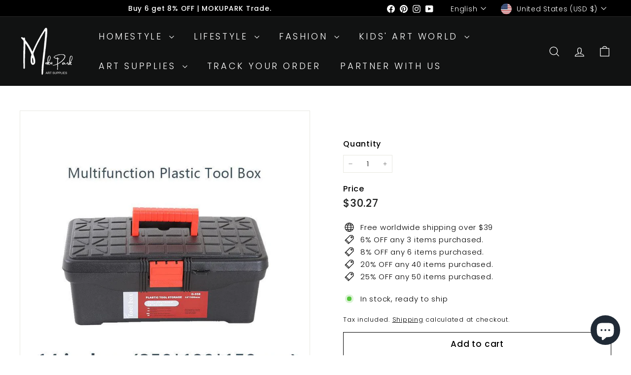

--- FILE ---
content_type: text/javascript
request_url: https://mokupark.com/cdn/shop/t/53/assets/store-availability.js?v=3599424513449990531739002512
body_size: -166
content:
import Modals from"@archetype-themes/modules/modal";import{EVENTS}from"@archetype-themes/utils/events";import Drawers from"@archetype-themes/modules/drawers";class StoreAvailability extends HTMLElement{constructor(){super(),this.selectors={drawerOpenBtn:".js-drawer-open-availability",modalOpenBtn:".js-modal-open-availability",productTitle:"[data-availability-product-title]"},this.baseUrl=this.dataset.baseUrl,this.productTitle=this.dataset.productName,this.variantId=this.dataset.variantId}connectedCallback(){this.abortController=new AbortController,this.updateContent(this.variantId),document.addEventListener(`${EVENTS.variantChange}:${this.dataset.sectionId}:${this.dataset.productId}`,this.handleVariantChange.bind(this),{signal:this.abortController.signal})}handleVariantChange({detail}){const{variant}=detail;variant&&this.updateContent(variant.id)}updateContent(variantId){const variantSectionUrl=`${this.baseUrl}/variants/${variantId}/?section_id=store-availability`;fetch(variantSectionUrl).then(response=>response.text()).then(html=>{if(html.trim()===""){this.innerHTML="";return}this.innerHTML=html,this.innerHTML=this.firstElementChild.innerHTML,this.querySelector(this.selectors.drawerOpenBtn)&&(this.drawer=new Drawers("StoreAvailabilityDrawer","availability")),this.querySelector(this.selectors.modalOpenBtn)&&(this.modal=new Modals("StoreAvailabilityModal","availability"));const title=this.querySelector(this.selectors.productTitle);title&&(title.textContent=this.productTitle)})}}customElements.define("store-availability",StoreAvailability);
//# sourceMappingURL=/cdn/shop/t/53/assets/store-availability.js.map?v=3599424513449990531739002512
